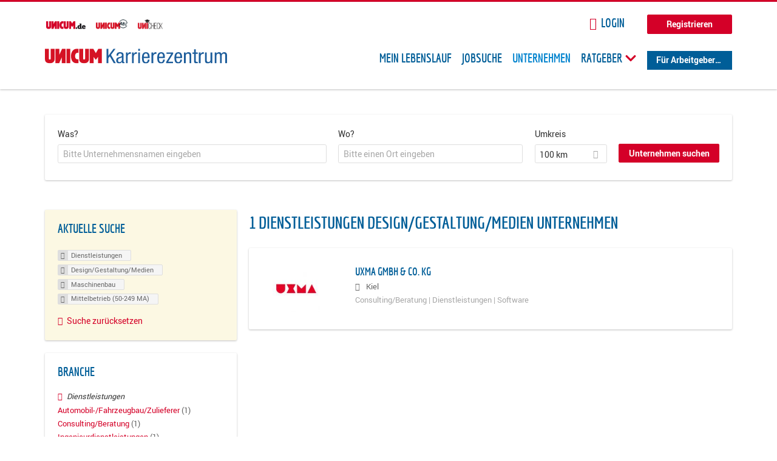

--- FILE ---
content_type: application/javascript
request_url: https://cdn1.pdmntn.com/a/S1ywoXsPI.js
body_size: 6887
content:
var country = "US"; function parseCustomDateValue(e){var t=/(\d{4}-\d{2}-\d{2}) (\d{2}:\d{2})/;if(t.test(e)){var i=t.exec(e);return i[1]+"T"+i[2]+":00"}return e}function addCustomEventListener(e,t,i){document.querySelector("body").addEventListener(t,function(t){for(var o=t.target;null!=o;){if(o.matches(e))return void i(t);o=o.parentElement}},!0)}var popupConfs=[{id:"Hyh2HVoPI",name:"Ratgeberartikel KaZe - Berufsbilder",url:"https://cdn1.pdmntn.com/popups/Hyh2HVoPI/preview",overlayTransparency:"0.6",width:"663",height:"373",outerCss:"",redirect:{yesnourl:"https://karriere.unicum.de/deine-vorteile-als-bewerber",type:"close",url:""},reappear:"43200",reappearOptin:"525600",cbPH:!1,display:{time:"0",totaltime:"10",class:"popdom",classhover:"popdom",type:"onleave",scrollPercent:"50",itime:"5",position:"center",nthvisit:"1",querystringsdisabled:"on",limitCountries:"all",devices:"desktop",scheduleType:"manual",scheduleTimezone:"-60",scheduleFrom:"",scheduleTo:"",powered:!1,powered_link:"http://popupdomination.com"},querystrings:{enabled:[""],disabled:["berufsbilder/e-commerce-manager"]},overlay:{type:"combined",ccolor:"rgba(0,0,0,0.4)",c2color:"rgba(0,0,0,0.4)",cfblur:"0",cfvignette:"3",color:"rgba(0,0,0,0.4)",imageurl:""},pages:{except:[""],type:"only",only:["karriere.unicum.de/berufsorientierung/berufsbilder/*"]},type:"yesno",mobile:!1},{id:"Syc8WyPOI",name:"Business News - Newsletter",url:"https://cdn1.pdmntn.com/popups/Syc8WyPOI/preview",overlayTransparency:"0.6",width:"970",height:"510",outerCss:"",redirect:{yesnourl:"",type:"close",url:"",text:'<h1 style="font-size: 30px; text-align: center;">Thank You for signup!</h1>\r\n<h1 style="font-size: 28px; text-align: center;">Use this coupon: <strong style="display: inline-block; color: white; background: #333; padding: 0 10px; font-weight: 100;">SJSHFEFE</strong> for 10% discount</h1>'},reappear:"43200",reappearOptin:"525600",cbPH:!1,display:{time:"0",totaltime:"10",class:"popdom",classhover:"popdom",type:"onleave",scrollPercent:"50",itime:"5",position:"center",nthvisit:"1",limitCountries:"all",devices:"all",scheduleType:"manual",scheduleTimezone:"-120",scheduleFrom:"",scheduleTo:"",powered:!1,powered_link:"http://popupdomination.com"},querystrings:{enabled:[""],disabled:[""]},overlay:{type:"combined",ccolor:"rgba(0,0,0,0.4)",c2color:"rgba(0,0,0,0.4)",cfblur:"0",cfvignette:"3",color:"rgba(0,0,0,0.4)",imageurl:""},pages:{except:[""],type:"only",only:["karriere.unicum.de/b2b-news/*"]},type:"email",mobile:!1}],abConfs=[];!function(){function e(e,t){t=t||{bubbles:!1,cancelable:!0,detail:void 0};var i=document.createEvent("CustomEvent");return i.initCustomEvent(e,t.bubbles,t.cancelable,t.detail),i}if("function"==typeof window.CustomEvent)return!1;e.prototype=window.Event.prototype,window.CustomEvent=e}();for(var kUtkQzmde=function(e){"use strict";var t,i,o,n,a,l,r,s,d=!1,p=!1,c=document,y=window,u=!1,m={setCookie:function(t){var i=new Date,o=e.reappear;t&&(o=e.reappearOptin||525600),i.setTime(i.getTime()+60*o*1e3);var n="expires="+i.toUTCString();if(void 0===e.abid)return document.cookie="pd"+e.id+"=true;path=/; "+n,!0;document.cookie="pdAB"+e.abid+"=true;path=/; "+n},checkCookie:function(){var t=null;t=void 0!==e.abid?"pdAB"+e.abid+"=":"pd"+e.id+"=";for(var i=document.cookie.split(";"),o=0;o<i.length;o++){for(var n=i[o];" "==n.charAt(0);)n=n.substring(1);if(0==n.indexOf(t))return!0}return!1},checkVisit:function(){var t="pv"+e.id+"=",i=document.cookie.split(";"),o=new Date;o.setTime(o.getTime()+31536e6);for(var n="expires="+o.toUTCString(),a=0;a<i.length;a++){for(var l=i[a];" "==l.charAt(0);)l=l.substring(1);if(0==l.indexOf(t)){var a=l.replace(t,"");return a=parseInt(a)+1,document.cookie="pv"+e.id+"="+a+"; "+n+"; path=/",a}}return document.cookie="pv"+e.id+"=1; "+n+"; path=/",1},checkSchedule:function(){var t=new Date(new Date(parseCustomDateValue(e.display.scheduleFrom)+".000Z").getTime()+60*e.display.scheduleTimezone*1e3),i=new Date(new Date(parseCustomDateValue(e.display.scheduleTo)+".000Z").getTime()+60*e.display.scheduleTimezone*1e3);return!!(e.display.scheduleFrom&&t>new Date)||!!(e.display.scheduleTo&&i<new Date)},closeAll:function(t){d=!1,t=t||!1,"onload"!=e.display.type&&"onleave"!=e.display.type&&"onscroll"!=e.display.type&&"onidle"!=e.display.type&&"onhover"!=e.display.type&&"ontotaltime"!=e.display.type||m.setCookie(t),r.style.background="rgba(0,0,0,0)",o.style.top="-500px";var i=document.querySelectorAll("body>:not(#pdv4wrap)");if(i)for(var l=0;l<i.length;l++){var s=i[l];s.style["-webkit-filter"]="none",s.style["-moz-filter"]="none",s.style["-o-filter"]="none",s.style["-ms-filter"]="none",s.style.filter="none"}setTimeout(function(){a&&a.parentNode&&a.parentNode.removeChild(a),n&&n.parentNode&&n.parentNode.removeChild(n),r&&r.parentNode&&r.parentNode.removeChild(r),o&&o.parentNode&&o.parentNode.removeChild(o)},300)},popupIsNotInTheRightList:function(e){var t=!1,i=window.location.host+window.location.pathname;if(i=i.replace(/\/?$/,"/"),"all"==e.type&&(t=!0),e&&i)if("except"==e.type&&e.except){t=!0;for(var o=0;o<e.except.length;++o){var n=e.except[o];if(n=n.replace(/\/?$/,"/"),n.indexOf("*")>-1){var a=n.split("*");i.indexOf(a[0])>-1&&i.length>a[0].length&&(t=!1)}else n==i&&(t=!1)}}else if("only"==e.type&&e.only&&i){t=!1;for(var o=0;o<e.only.length;++o){var n=e.only[o];if(n=n.replace(/\/?$/,"/"),n.indexOf("*")>-1){var a=n.split("*");i.indexOf(a[0])>-1&&i.length>a[0].length&&(t=!0)}else n==i&&(t=!0)}}return!t},popupInEnabledQSList:function(e){for(var t=!1,i=window.location.search,o=0;o<e.length;++o){var n=e[o];i.indexOf(n)>-1&&(t=!0)}return t},popupInDisabledQSList:function(e){for(var t=!1,i=window.location.search,o=0;o<e.length;++o){var n=e[o];i.indexOf(n)>-1&&(t=!0)}return t},isMobileDevice:function(e){var t=!1;return function(e){(/(android|bb\d+|meego).+mobile|avantgo|bada\/|blackberry|blazer|compal|elaine|fennec|hiptop|iemobile|ip(hone|od)|iris|kindle|lge |maemo|midp|mmp|mobile.+firefox|netfront|opera m(ob|in)i|palm( os)?|phone|p(ixi|re)\/|plucker|pocket|psp|series(4|6)0|symbian|treo|up\.(browser|link)|vodafone|wap|windows ce|xda|xiino|android|ipad|playbook|silkce|xda|xiino/i.test(e)||/1207|6310|6590|3gso|4thp|50[1-6]i|770s|802s|a wa|abac|ac(er|oo|s\-)|ai(ko|rn)|al(av|ca|co)|amoi|an(ex|ny|yw)|aptu|ar(ch|go)|as(te|us)|attw|au(di|\-m|r |s )|avan|be(ck|ll|nq)|bi(lb|rd)|bl(ac|az)|br(e|v)w|bumb|bw\-(n|u)|c55\/|capi|ccwa|cdm\-|cell|chtm|cldc|cmd\-|co(mp|nd)|craw|da(it|ll|ng)|dbte|dc\-s|devi|dica|dmob|do(c|p)o|ds(12|\-d)|el(49|ai)|em(l2|ul)|er(ic|k0)|esl8|ez([4-7]0|os|wa|ze)|fetc|fly(\-|_)|g1 u|g560|gene|gf\-5|g\-mo|go(\.w|od)|gr(ad|un)|haie|hcit|hd\-(m|p|t)|hei\-|hi(pt|ta)|hp( i|ip)|hs\-c|ht(c(\-| |_|a|g|p|s|t)|tp)|hu(aw|tc)|i\-(20|go|ma)|i230|iac( |\-|\/)|ibro|idea|ig01|ikom|im1k|inno|ipaq|iris|ja(t|v)a|jbro|jemu|jigs|kddi|keji|kgt( |\/)|klon|kpt |kwc\-|kyo(c|k)|le(no|xi)|lg( g|\/(k|l|u)|50|54|\-[a-w])|libw|lynx|m1\-w|m3ga|m50\/|ma(te|ui|xo)|mc(01|21|ca)|m\-cr|me(rc|ri)|mi(o8|oa|ts)|mmef|mo(01|02|bi|de|do|t(\-| |o|v)|zz)|mt(50|p1|v )|mwbp|mywa|n10[0-2]|n20[2-3]|n30(0|2)|n50(0|2|5)|n7(0(0|1)|10)|ne((c|m)\-|on|tf|wf|wg|wt)|nok(6|i)|nzph|o2im|op(ti|wv)|oran|owg1|p800|pan(a|d|t)|pdxg|pg(13|\-([1-8]|c))|phil|pire|pl(ay|uc)|pn\-2|po(ck|rt|se)|prox|psio|pt\-g|qa\-a|qc(07|12|21|32|60|\-[2-7]|i\-)|qtek|r380|r600|raks|rim9|ro(ve|zo)|s55\/|sa(ge|ma|mm|ms|ny|va)|sc(01|h\-|oo|p\-)|sdk\/|se(c(\-|0|1)|47|mc|nd|ri)|sgh\-|shar|sie(\-|m)|sk\-0|sl(45|id)|sm(al|ar|b3|it|t5)|so(ft|ny)|sp(01|h\-|v\-|v )|sy(01|mb)|t2(18|50)|t6(00|10|18)|ta(gt|lk)|tcl\-|tdg\-|tel(i|m)|tim\-|t\-mo|to(pl|sh)|ts(70|m\-|m3|m5)|tx\-9|up(\.b|g1|si)|utst|v400|v750|veri|vi(rg|te)|vk(40|5[0-3]|\-v)|vm40|voda|vulc|vx(52|53|60|61|70|80|81|83|85|98)|w3c(\-| )|webc|whit|wi(g |nc|nw)|wmlb|wonu|x700|yas\-|your|zeto|zte\-/i.test(e.substr(0,4)))&&(t=!0)}(navigator.userAgent||navigator.vendor||window.opera),t},showClick:function(e){e.preventDefault(),m.show(),o&&(o.style.visibility="visible",o.style.opacity=100,r.style.visibility="visible",n.style.display="block")},showHover:function(){m.show()},show:function(t,d){if(!m.ifPopupShown()){if((t=t||!1)||"onleave"!=e.display.type){if("manual"!==e.display.type){if("scheduled"==e.display.scheduleType&&m.checkSchedule())return;if(m.checkCookie()&&("onload"==e.display.type||"onleave"==e.display.type||"onscroll"==e.display.type||"onidle"==e.display.type||"onhover"==e.display.type||"ontotaltime"==e.display.type))return;if(e.display.nthvisit&&parseInt(e.display.nthvisit)>1&&m.checkVisit()<parseInt(e.display.nthvisit))return;if(e.pages&&m.popupIsNotInTheRightList(e.pages))return;if(e.display.querystringsenabled&&!m.popupInEnabledQSList(e.querystrings.enabled))return;if(e.display.querystringsdisabled&&m.popupInDisabledQSList(e.querystrings.disabled))return void m.setCookie(!0);if(e.display.devices&&"all"!=e.display.devices){var p=m.isMobileDevice();if("mobile"==e.display.devices&&!p)return;if("desktop"==e.display.devices&&p)return}if(e.display.limitCountries&&"all"!=e.display.limitCountries)if("allow"==e.display.limitCountries){if("string"==typeof e.display.acountries&&e.display.acountries!=country)return;if(e.display.acountries instanceof Array&&!(e.display.acountries.indexOf(country)>-1))return}else if("disable"==e.display.limitCountries){if("string"==typeof e.display.dcountries&&e.display.dcountries==country)return;if(e.display.dcountries instanceof Array&&e.display.dcountries.indexOf(country)>-1)return}}var u=e.display.position?e.display.position:"center",v="center"!=u;r=m.createOverlay(v),c.body.appendChild(r),i=m.createPopup(),n=m.createClose(),e.display.powered&&(a=m.createPowered()),s=m.createPopupWrapper(),v||e.display.forced||s.appendChild(n),a&&s.appendChild(a),s.appendChild(i),c.body.appendChild(s)}if(!t||"onclick"==e.display.type||"onhover"==e.display.type||window.outerWidth<576&&"onleave"==e.display.type){if(y.addEventListener("resize",m.onResize),r||(r=m.createOverlay(v)),"onleave"==e.display.type){if(r&&(r.style.transition="all 2s 0.5s ease-in-out",r.style.transition="background-color 1s ease"),e.overlay&&"color"==e.overlay.type&&r&&(r.style.background=e.overlay.color||"rgba(0,0,0,0.6)"),e.overlay&&"combined"==e.overlay.type){var f=100-parseInt(e.overlay.cfvignette),g=e.overlay.ccolor,h=e.overlay.c2color||"black",b=g+" "+f+"%, "+h+" 100%";r.style.background=g,r.style.background="-webkit-radial-gradient("+b+")",r.style.background="-o-radial-gradient("+b+")",r.style.background="-moz-radial-gradient("+b+")",r.style.background="-webkit-radial-gradient("+b+")"}e.overlay&&"image"==e.overlay.type&&(r.style.background='url("'+e.overlay.imageurl+'")',r.style["background-size"]="cover"),m.position(e.width,e.height)}o&&(o.addEventListener("load",function(){if(r.style.transition="all 2s 0.5s ease-in-out",r.style.transition="background-color 1s ease",e.overlay&&"color"==e.overlay.type&&(r.style.background=e.overlay.color||"rgba(0,0,0,0.6)"),e.overlay&&"combined"==e.overlay.type){var t=100-parseInt(e.overlay.cfvignette),i=e.overlay.ccolor,o=e.overlay.c2color||"black",n=i+" "+t+"%, "+o+" 100%";r.style.background=i,r.style.background="-webkit-radial-gradient("+n+")",r.style.background="-o-radial-gradient("+n+")",r.style.background="-moz-radial-gradient("+n+")",r.style.background="-webkit-radial-gradient("+n+")"}e.overlay&&"image"==e.overlay.type&&(r.style.background='url("'+e.overlay.imageurl+'")',r.style["background-size"]="cover"),m.position(e.width,e.height)}),s&&("undefined"!=typeof gtag&&"function"==typeof gtag&&e.name?gtag("event","Shown",{event_category:"PopUp Domination",event_label:e.name}):"undefined"!=typeof ga&&"function"==typeof ga&&e.name&&ga("send","event","PopUp Domination","Shown",e.name,{nonInteraction:!0}),d||(l=m.createTracking(),s.appendChild(l)))),e.display.forced||n&&r.addEventListener("click",function(){m.closeAll(!1)}),o&&"onleave"==e.display.type&&(o.style.visibility="visible",o.style.opacity=100)}n&&n.addEventListener("click",function(){m.closeAll(!1)})}},createOverlay:function(e){var t=c.createElement("div");return t.id="pdv4overlay",t.className="pdv4overlays",t.style.position="fixed",t.style.top=0,t.style.left=0,t.style.right=0,t.style.bottom=0,t.style.background="rgba(0,0,0,0)",e?(t.style.width=0,t.style.height=0):(t.style.width="calc(100% + 40px)",t.style.height="calc(100% + 40px)"),t.style.margin="-20px",t.style.visibility="hidden",t.style["z-index"]=99999997,t},createPopupWrapper:function(){var e=c.getElementById("pd4wrap")||c.createElement("div");return e.id="pdv4wrap",e.style["z-index"]="99999998",e},createClose:function(){var e=c.createElement("span");return e.id="pdv4close",e.style.color="rgba(255,255,255,1)",e.style["font-size"]="50px",e.style.display="none",e.style.position="fixed",e.style.top="0",e.style["text-shadow"]="0 0 3px rgba(0,0,0,0.9)",e.style["line-height"]="1",e.style.right="20px",e.style.cursor="pointer",e.innerHTML="&times;",e.style["z-index"]=99999999,e.style["font-family"]="Helvetica Neue, Helvetica, Arial, sans-serif",e},createTracking:function(){var t=document.createElement("a");t.href=window.location.href;var i=encodeURIComponent(t.hostname+"|||"+t.pathname),o=c.createElement("img"),n="";return e.abid&&(n="&abId="+e.abid),o.id="pdv4track",o.style.display="none",o.src="https://cdn1.pdmntn.com/popups/"+e.id+"/track.png?referer="+i+"&type="+e.type+n,o},createPowered:function(){var t=c.createElement("a");return t.id="powered",t.href=e.display.powered_link||"http://popupdomination.com",t.target="_blank",t.style.color="rgba(255,255,255,0.9)",t.style["text-shadow"]="0 0 8px rgba(0,0,0,1)",t.style["font-size"]="16px",t.style.display="none",t.style.position="fixed",t.style.bottom="10px",t.style.padding="5px 10px",t.style["line-height"]="1",t.style.cursor="pointer",t.style["text-decoration"]="none",t.innerHTML='Powered by <span style="text-decoration: underline">PopUpDomination</span>',t.style["z-index"]=99999998,t.style["font-family"]="Helvetica Neue, Helvetica, Arial, sans-serif",t},createPopup:function(){o=c.createElement("iframe"),o.id=e.id,o.style.position="fixed",o.style.border=0,o.style.outline=0,o.style.margin=0,o.style["max-width"]="100%",o.style["max-height"]="100%",o.style.visibility="hidden",o.style.opacity=0;var t=void 0!==e.abid?e.url+"/"+e.abid:e.url,i=document.createElement("a");i.href=window.location.href;var n=encodeURIComponent(i.hostname+"|||"+i.pathname);return o.src=t+"?referer="+n+"&type="+e.type,o.style["z-index"]=99999998,e.mobile?(o.style.width="100%",o.style["max-height"]=Math.floor(.3*window.screen.availHeight)+"px",o.style.bottom=0,o.style.top="auto",o.style["-webkit-box-shadow"]="0px 0px 20px 0px rgba(0,0,0,0.3)",o.style["-moz-box-shadow"]="0px 0px 20px 0px rgba(0,0,0,0.3)",o.style["box-shadow"]="0px 0px 20px 0px rgba(0,0,0,0.3)",e.display&&e.display.position&&"top"==e.display.position?c.body.style["margin-top"]=e.height+"px":c.body.style["margin-bottom"]=e.height+"px",o.style.height=e.height+"px"):(o.style.width=e.width+"px",o.style.height=+e.height+"px",m.position(e.width,e.height)),o},position:function(i,l){if(o){var i=void 0!==i?i:o.clientWidth,l=void 0!==l?l:o.clientHeight,s=c.body.clientWidth,u=y.innerHeight,v=s/2-i/2,f=u/2-l/2;v<0&&(v=0),f<0&&(f=0);var g=e.display.position?e.display.position:"center";switch((s<576||i>s)&&!e.mobile&&(g="center"),g){case"tl":o.style.top=0,o.style.left=0;break;case"tr":o.style.top=0,o.style.right=0;break;case"bl":o.style.bottom=0,o.style.left=0;break;case"br":o.style.bottom=0,o.style.right=0;break;case"bottom":o.style.bottom=0,o.style.left=0,o.style.right=0,o.style.top="auto";break;case"top":o.style.bottom="auto",o.style.left=0,o.style.right=0,o.style.top=0;break;default:o.style.top=f+"px",o.style.left=v+"px"}}if(o&&o.contentWindow&&!p){p=!0,o.contentWindow.postMessage("pdresize","*");var h=y.addEventListener?"addEventListener":"attachEvent";(0,y[h])("attachEvent"==h?"onmessage":"message",function(i){try{var l;switch(l=void 0===JSON.parse?JSON.decode(i.data):JSON.parse(i.data),"trackoptin"==l.value&&"undefined"!=typeof gtag&&"function"==typeof gtag&&e.name?gtag("event","Subscribed",{event_category:"PopUp Domination",event_label:e.name}):"trackoptin"==l.value&&"undefined"!=typeof ga&&"function"==typeof ga&&e.name&&ga("send","event","PopUp Domination","Subscribed",e.name),l.type){case"pdloaded":e.cbPH&&"function"==typeof window.callPhantom&&window.callPhantom({popup:"loaded"});break;case"pdnotclose":m.setCookie(!0);break;case"pdclose":e.redirect&&"redirect"==e.redirect.type&&(window.location.href=e.redirect.url);var s=l.value||!1;m.closeAll(s);break;case"pdjustclose":m.closeAll(!1);break;case"pdcloseandsubmit":e.redirect.yesnourl&&(window.location.href=e.redirect.yesnourl),e.redirect&&"redirect"==e.redirect.type&&(window.location.href=e.redirect.url),"undefined"!=typeof gtag&&"function"==typeof gtag&&e.name?gtag("event","Redirected",{event_category:"PopUp Domination",event_label:e.name}):"undefined"!=typeof ga&&"function"==typeof ga&&e.name&&ga("send","event","PopUp Domination","Redirected",e.name),m.closeAll(!0);break;case"pdnewyes":"undefined"!=typeof gtag&&"function"==typeof gtag&&e.name?gtag("event","Redirected",{event_category:"PopUp Domination",event_label:e.name}):"undefined"!=typeof ga&&"function"==typeof ga&&e.name&&ga("send","event","PopUp Domination","Redirected",e.name),m.closeAll(!0);break;case"pdarno":e.redirect.yesnourl&&(window.location.href=e.redirect.yesnourl),m.closeAll();break;case"pdresize":if((!d||"onclick"==e.display.type||"onhover"==e.display.type)&&(d=!0,o.style.visibility="visible",o.style.opacity=100,r.style.visibility="visible",n.style.display="block",a&&(a.style.display="block"),t=o,"blur"==e.overlay.type||"combined"==e.overlay.type)){var p=document.querySelectorAll("body>:not(#pdv4wrap)"),c=e.overlay.cfblur||3;if(p)for(var y=0;y<p.length;y++){var u=p[y];u.style["-webkit-filter"]="blur("+c+"px)",u.style["-moz-filter"]="blur("+c+"px)",u.style["-o-filter"]="blur("+c+"px)",u.style["-ms-filter"]="blur("+c+"px)",u.style.filter="blur("+c+"px)"}}t.style.height!=l.value+"px"&&(t.style.height=l.value+"px",m.position(void 0,l.value));break;case"pdredirect":window.location.href=l.value}}catch(i){return!1}},!1)}},onResize:function(){m.position()},ifPopupShown:function(){if(c.getElementsByClassName("pdv4overlays")){for(var e=!1,t=c.getElementsByClassName("pdv4overlays"),i=0;i<t.length;++i)"visible"==t[i].style.visibility&&(e=!0);if(e)return!0}return!1},detectMouseLeave:function(e){"complete"==document.readyState&&(m.ifPopupShown()||null==e.toElement&&null==e.relatedTarget&&"select"!=e.target.tagName.toLowerCase()&&"input"!=e.target.tagName.toLowerCase()&&(document.body.removeEventListener("mouseout",m.detectMouseLeave),m.show()))},detectScroll:function(){var t=Math.max(document.body.scrollHeight,document.body.offsetHeight,document.documentElement.clientHeight,document.documentElement.scrollHeight,document.documentElement.offsetHeight),i=parseInt(e.display.scrollPercent)/100;(window.scrollY+document.documentElement.clientHeight)/t>=i&&(m.show(),window.removeEventListener("scroll",m.detectScroll))}},v=function(){if(localStorage.getItem("pdtt"+e.id))var t=setInterval(function(){var i=parseInt(e.display.totaltime);localStorage.getItem("pdtt"+e.id)>=i?(localStorage.removeItem("pdtt"+e.id),clearInterval(t),m.show()):localStorage.setItem("pdtt"+e.id,Number(localStorage.getItem("pdtt"+e.id))+1)},1e3);else localStorage.setItem("pdtt"+e.id,1),setTimeout(v,2e3)};if("ontotaltime"==e.display.type){"undefined"!=typeof Storage?v():e.display.type;var f=1e3*parseInt(e.display.totaltime);setTimeout(m.show,f)}if("onload"==e.display.type){var f=1e3*parseInt(e.display.time);setTimeout(m.show,f)}if("onidle"==e.display.type){var g,f=1e3*parseInt(e.display.itime),h=function(){clearTimeout(g),g=setTimeout(m.show,f)};window.onload=h,document.onmousemove=h,document.onkeypress=h}if("onleave"==e.display.type)if(m.isMobileDevice()){var b=0,w=function(){var e=window.scrollY+document.documentElement.clientHeight;b>e+10&&(m.show(!0),o&&o.style&&(o.style.visibility="visible",o.style.opacity=100),r&&r.style&&(r.style.visibility="visible"),n&&n.style&&(n.style.display="block"),window.removeEventListener("scroll",w)),b=e};window.addEventListener("scroll",w)}else m.show(!0),document.body.addEventListener("mouseout",m.detectMouseLeave);if("onclick"==e.display.type){var k=e.display.class;addCustomEventListener("."+k,"click",m.showClick)}if("onhover"==e.display.type){var k=e.display.classhover;addCustomEventListener("."+k,"mouseover",m.showHover)}"onscroll"==e.display.type&&window.addEventListener("scroll",m.detectScroll),"manual"==e.display.type&&(window.addEventListener("showpdpopup",function(t){var i=i=void 0!==e.abid?e.abid:e.id;t.detail.popupId!=i||u||m.show(!1,t.detail.doNotTrack)}),window.addEventListener("disablepopup",function(t){var i=i=void 0!==e.abid?e.abid:e.id;t.detail.popupId==i&&(u=!0)}))},randomP=function(e){for(var t=[],i=0;i<e.length;++i){var o=e[i];t.push(o.weight/100)}for(var n=Math.random(),a=0,l=t.length-1,i=0;i<l;++i)if(a+=t[i],n<a)return e[i];return e[l]},i=0;i<popupConfs.length;++i)popupConfs[i]?kUtkQzmde(popupConfs[i]):console.log("Configuration at index "+i+" is undefined.",popupConfs);for(var i=0;i<abConfs.length;++i){var ab=abConfs[i],p=randomP(ab.popups);p&&kUtkQzmde(p)}window.PopUpDomination={fire:function(e,t){window.dispatchEvent(new CustomEvent("showpdpopup",{detail:{popupId:e,doNotTrack:t}}))}};